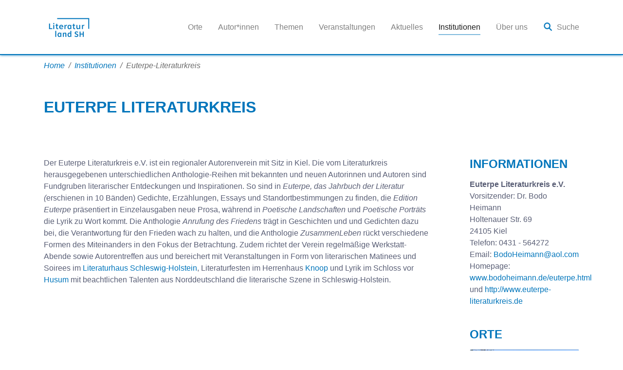

--- FILE ---
content_type: text/html; charset=utf-8
request_url: https://www.literaturland-sh.de/institutionen/euterpe-literaturkreis
body_size: 14753
content:
<!DOCTYPE html>
<html lang="de-DE">
<head>

<meta charset="utf-8">
<!-- 
	Based on the TYPO3 Bootstrap Package by Benjamin Kott - https://www.bootstrap-package.com/

	This website is powered by TYPO3 - inspiring people to share!
	TYPO3 is a free open source Content Management Framework initially created by Kasper Skaarhoj and licensed under GNU/GPL.
	TYPO3 is copyright 1998-2026 of Kasper Skaarhoj. Extensions are copyright of their respective owners.
	Information and contribution at https://typo3.org/
-->


<link rel="icon" href="/fileadmin/Gestaltungselemente/Logo/favicon.ico" type="image/vnd.microsoft.icon">
<title>Euterpe-Literaturkreis - Literaturland SH</title>
<meta http-equiv="x-ua-compatible" content="IE=edge" />
<meta name="generator" content="TYPO3 CMS" />
<meta name="viewport" content="width=device-width, initial-scale=1, minimum-scale=1" />
<meta name="robots" content="index,follow" />
<meta name="twitter:card" content="summary" />
<meta name="apple-mobile-web-app-capable" content="no" />
<meta name="google" content="notranslate" />

<link rel="stylesheet" href="/typo3temp/assets/compressed/merged-98c1abf8da55f4495960033763ad0884-bce784f6a76a3960f39021fbc6b5dd74.css?1688486412" media="all">
<link rel="stylesheet" href="/typo3temp/assets/compressed/merged-fd9f70639cb7160c9e76e4547c869504-848064b31be653b080965b4df6580386.css?1746620787" media="all">
<style>.pagelist *{box-sizing:border-box}.pagelist img.image,.pagelist .img-dummy{width:100%;height:auto;display:block;margin-bottom:.5em}.pagelist .img-dummy{background-color:#eee}.pagelist a:hover{text-decoration:none}.pagelist .info{font-size:.85em;margin-bottom:.2em}.pagelist .author{display:inline-block}.pagelist .author:last-child{margin-right:0}.pagelist .date{display:inline-block}.pagelist .abstract{margin-bottom:0}.pagelist.cards{display:grid;grid-template-columns:repeat(auto-fill,minmax(min(100%, 21rem),1fr));grid-gap:3rem}.pagelist .card .title{padding:.2em 0;margin:0}.pagelist.list .item{margin-bottom:.5em;clear:both;float:left;width:100%}.pagelist.list .item .title{margin-top:.5em}.pagelist.list .item:last-child{margin-bottom:0!important}</style>

<script src="/typo3temp/assets/compressed/modernizr.min-66f5b4c4fdaa56069d25f1718a0adcbb.js?1688486411" async="async"></script>



<link rel="prev" href="/institutionen/ernst-barlach-museum-wedel"><link rel="next" href="/institutionen/eutiner-landesbibliothek">
<link rel="canonical" href="/institutionen/euterpe-literaturkreis"/>
</head>
<body id="p1560" class="page-1560 pagelevel-2 language-0 backendlayout-2_columns layout-default">

<div id="top"></div><div class="body-bg body-bg-top"><a class="visually-hidden-focusable" href="#page-content"><span>Zum Hauptinhalt springen</span></a><header id="page-header" class="bp-page-header navbar navbar-mainnavigation navbar-default navbar-has-image navbar-top navbar-fixed-top"><div class="container"><a class="navbar-brand navbar-brand-image" title="Literaturland SH Sitepackage" href="/"><img class="navbar-brand-logo-normal" src="/fileadmin/Gestaltungselemente/LITLAND_SH_Logo_srgb.png" alt="Literaturland SH Sitepackage" height="52" width="192"><img class="navbar-brand-logo-inverted" src="/fileadmin/Gestaltungselemente/LITLAND_SH_Logo_white.png" alt="Literaturland SH Sitepackage" height="52" width="192"></a><button class="navbar-toggler collapsed" type="button" data-toggle="collapse" data-bs-toggle="collapse" data-target="#mainnavigation" data-bs-target="#mainnavigation" aria-controls="mainnavigation" aria-expanded="false" aria-label="Navigation umschalten"><span class="navbar-toggler-icon"></span></button><nav id="mainnavigation" class="collapse navbar-collapse"><ul class="navbar-nav"><li class="nav-item"><a href="/orte" id="nav-item-53" class="nav-link" title="Orte"><span class="nav-link-text">Orte</span></a></li><li class="nav-item"><a href="/autorinnen" id="nav-item-51" class="nav-link" title="Autor*innen"><span class="nav-link-text">Autor*innen</span></a></li><li class="nav-item"><a href="/themen" id="nav-item-52" class="nav-link" title="Themen"><span class="nav-link-text">Themen</span></a></li><li class="nav-item"><a href="/veranstaltungen" id="nav-item-104" class="nav-link" title="Veranstaltungen"><span class="nav-link-text">Veranstaltungen</span></a></li><li class="nav-item"><a href="/aktuelles" id="nav-item-114" class="nav-link" title="Aktuelles"><span class="nav-link-text">Aktuelles</span></a></li><li class="nav-item active"><a href="/institutionen" id="nav-item-1549" class="nav-link" title="Institutionen"><span class="nav-link-text">Institutionen</span></a></li><li class="nav-item"><a href="/ueber-uns" id="nav-item-1512" class="nav-link" title="Über uns"><span class="nav-link-text">Über uns</span></a></li><li class="nav-item"><a href="/suche" id="nav-item-4" class="nav-link" title="Suche"><span class="nav-link-icon"><img loading="lazy" src="/fileadmin/Redakteure/_processed_/7/1/csm_Lupe_36e30e1db2.png" height="20" width="20" /></span><span class="nav-link-text">Suche</span></a></li></ul></nav></div></header><nav class="breadcrumb-section" aria-label="Brotkrümelnavigation"><div class="container"><p class="visually-hidden" id="breadcrumb">Sie sind hier:</p><ol class="breadcrumb"><li class="breadcrumb-item"><a class="breadcrumb-link" href="/" title="Home"><span class="breadcrumb-link-title"><span class="breadcrumb-text">Home</span></span></a></li><li class="breadcrumb-item"><a class="breadcrumb-link" href="/institutionen" title="Institutionen"><span class="breadcrumb-link-title"><span class="breadcrumb-text">Institutionen</span></span></a></li><li class="breadcrumb-item active" aria-current="page"><span class="breadcrumb-link-title"><span class="breadcrumb-text">Euterpe-Literaturkreis</span></span></li></ol></div></nav><div id="page-content" class="bp-page-content main-section"><!--TYPO3SEARCH_begin--><div id="c14826" class="frame frame-size-default frame-default frame-type-header frame-layout-default frame-background-none frame-no-backgroundimage frame-space-before-none frame-space-after-none"><div class="frame-group-container"><div class="frame-group-inner"><div class="frame-container frame-container-default"><div class="frame-inner"><header class="frame-header"><h1 class="element-header "><span>Euterpe Literaturkreis</span></h1></header></div></div></div></div></div><div class="section section-default"><div class="container"><div class="section-row"><main class="section-column maincontent-wrap" role="main"><div id="c14962" class="frame frame-size-default frame-default frame-type-text frame-layout-default frame-background-none frame-no-backgroundimage frame-space-before-none frame-space-after-none"><div class="frame-group-container"><div class="frame-group-inner"><div class="frame-container frame-container-default"><div class="frame-inner"><p class="western">Der Euterpe Literaturkreis e.V. ist ein regionaler Autorenverein mit Sitz in Kiel. Die vom Literaturkreis herausgegebenen unterschiedlichen Anthologie-Reihen mit bekannten und neuen Autorinnen und Autoren sind Fundgruben literarischer Entdeckungen und Inspirationen. So sind in <em>Euterpe, das Jahrbuch der Literatur (</em>erschienen in 10 Bänden) Gedichte, Erzählungen, Essays und Standortbestimmungen zu finden, die <em>Edition Euterpe</em> präsentiert in Einzelausgaben neue Prosa, während in <em>Poetische Landschaften</em> und <em>Poetische Porträts</em> die Lyrik zu Wort kommt. Die Anthologie <em>Anrufung des Friedens</em> trägt in Geschichten und und Gedichten dazu bei, die Verantwortung für den Frieden wach zu halten, und die Anthologie <em>ZusammenLeben</em> rückt verschiedene Formen des Miteinanders in den Fokus der Betrachtung. Zudem richtet der Verein regelmäßige Werkstatt-Abende sowie Autorentreffen aus und bereichert mit Veranstaltungen in Form von literarischen Matinees und Soirees im <a href="/institutionen/literaturhaus-schleswig-holstein">Literaturhaus Schleswig-Holstein</a>, Literaturfesten im Herrenhaus <a href="/orte/altenholz">Knoop</a> und Lyrik im Schloss vor <a href="/orte/husum">Husum</a> mit beachtlichen Talenten aus Norddeutschland die literarische Szene in Schleswig-Holstein.</p></div></div></div></div></div></main><div class="section-column subcontent-wrap"><div id="c14825" class="frame frame-size-default frame-default frame-type-text frame-layout-default frame-background-none frame-no-backgroundimage frame-space-before-none frame-space-after-none"><div class="frame-group-container"><div class="frame-group-inner"><div class="frame-container frame-container-default"><div class="frame-inner"><header class="frame-header"><h2 class="element-header "><span>INFORMATIONEN</span></h2></header><p><strong>Euterpe Literaturkreis e.V.</strong><br> Vorsitzender: Dr. Bodo Heimann<br> Holtenauer Str. 69<br> 24105 Kiel<br> Telefon: 0431 - 564272<br> Email: <a href="mailto:BodoHeimann@aol.com">BodoHeimann@aol.com</a><br> Homepage: <a href="http://www.bodoheimann.de/euterpe.html" target="_blank" rel="noreferrer">www.bodoheimann.de/euterpe.html</a><br> und <a href="http://www.euterpe-literaturkreis.de" target="_blank" rel="noreferrer">http://www.euterpe-literaturkreis.de</a><a href="http://www.euterpe-literaturkreis.de%20" title="euterpe-literaturkreis" target="_blank" rel="noreferrer"></a></p></div></div></div></div></div><div id="c14848" class="frame frame-size-default frame-default frame-type-pagelist_sub frame-layout-default frame-background-none frame-no-backgroundimage frame-space-before-none frame-space-after-none"><div class="frame-group-container"><div class="frame-group-inner"><div class="frame-container frame-container-default"><div class="frame-inner"><header class="frame-header"><h2 class="element-header "><span>Orte</span></h2></header><div class="pagelist cards template-cards "><div class="card"><a href="/orte/kiel" title="Kiel"><figure><img srcset="/fileadmin/Redakteure/_processed_/0/7/csm_kiel-3982115_1920_91f34c3e59.jpg 2x" class="image" alt="Kiel" loading="lazy" src="/fileadmin/Redakteure/_processed_/0/7/csm_kiel-3982115_1920_d560ceafdd.jpg" width="360" height="260"></figure><div class="text"><h3 class="title">Kiel</h3></div></a></div></div></div></div></div></div></div><div id="c15100" class="frame frame-size-default frame-default frame-type-pagelist_sub frame-layout-default frame-background-none frame-no-backgroundimage frame-space-before-none frame-space-after-none"><div class="frame-group-container"><div class="frame-group-inner"><div class="frame-container frame-container-default"><div class="frame-inner"><header class="frame-header"><h2 class="element-header "><span>Personen</span></h2></header><div class="pagelist cards template-cards "><div class="card"><a href="/autorinnen/heimann-bodo" title="Heimann, Bodo"><figure><img srcset="/fileadmin/Redakteure/_processed_/6/6/csm_Bodo-Heimann-DSC_0217_a0b1249dee.jpg 2x" class="image" alt="Heimann, Bodo" loading="lazy" src="/fileadmin/Redakteure/_processed_/6/6/csm_Bodo-Heimann-DSC_0217_84c0506fdb.jpg" width="360" height="260"></figure><div class="text"><h3 class="title">Heimann, Bodo</h3></div></a></div></div></div></div></div></div></div></div></div></div></div><!--TYPO3SEARCH_end--></div><footer id="page-footer" class="bp-page-footer"><section class="section footer-section footer-section-content"><div class="container"><div class="section-row"><div class="section-column footer-section-content-column footer-section-content-column-left"></div><div class="section-column footer-section-content-column footer-section-content-column-middle"><div id="c377" class="frame frame-size-default frame-default frame-type-text frame-layout-default frame-background-none frame-no-backgroundimage frame-space-before-none frame-space-after-none"><div class="frame-group-container"><div class="frame-group-inner"><div class="frame-container frame-container-default"><div class="frame-inner"><p><a href="/kontakt">Kontakt</a>|<a href="/impressum">Impressum</a>|<a href="/datenschutzerklaerung">Datenschutzerklärung</a></p></div></div></div></div></div></div><div class="section-column footer-section-content-column footer-section-content-column-right"></div></div></div></section><section class="section footer-section footer-section-meta"><div class="frame frame-background-none frame-space-before-none frame-space-after-none"><div class="frame-group-container"><div class="frame-group-inner"><div class="frame-container"><div class="frame-inner"><div class="footer-meta"></div></div></div></div></div></div></section></footer><a class="scroll-top" title="Nach oben rollen" href="#top"><span class="scroll-top-icon"></span></a></div>
<script src="/typo3temp/assets/compressed/jquery.min-c8ba59f499096d93a5ec320d2890a9a0.js?1688486411"></script>
<script src="/typo3temp/assets/compressed/Leaflet-35adae7a3421cce0653b6d92749a2c5f.js?1709730527"></script>
<script src="/typo3temp/assets/compressed/OpenStreetMaps2-9263e83397b6faf509a14fb01540ab04.js?1709730527"></script>
<script src="/typo3temp/assets/compressed/popper.min-e515e70e7a2a5ffc7e494c9c49b0545f.js?1688486411"></script>
<script src="/typo3temp/assets/compressed/bootstrap.min-889846ab084aefca56d2cff1b500f295.js?1688486411"></script>
<script src="/typo3temp/assets/compressed/photoswipe.min-b093f7aa8c8c22042212df8bf50cadb7.js?1688486411"></script>
<script src="/typo3temp/assets/compressed/photoswipe-ui-default.min-dd09ae9aa42f9ad140d6bd5579c7484d.js?1688486411"></script>
<script src="/typo3temp/assets/compressed/bootstrap.accordion.min-524c07962fc37368ff02b33d247a9ef6.js?1688486411"></script>
<script src="/typo3temp/assets/compressed/bootstrap.popover.min-88eaa0fb8c91b863da0378b7dbc9ca73.js?1688486411"></script>
<script src="/typo3temp/assets/compressed/bootstrap.stickyheader.min-4a4d091350db757957fb51a4e8b04704.js?1688486411"></script>
<script src="/typo3temp/assets/compressed/bootstrap.smoothscroll.min-8b10f6d2face004a4c57cc33a23491a2.js?1688486412"></script>
<script src="/typo3temp/assets/compressed/bootstrap.lightbox.min-4af94275ff6036bc979018f15efc4f63.js?1688486412"></script>
<script src="/typo3temp/assets/compressed/bootstrap.navbar.min-ebbea7f4d587f71a60ea450501ad2f6b.js?1688486412"></script>
<script src="/typo3temp/assets/compressed/AutoComplete.min-499daf0a2fc7a788381fd50d8623b526.js?1746620787"></script>
<script src="/typo3temp/assets/compressed/LitePicker-061c740e8edd587a62f97fdfdd2cc997.js?1746620787"></script>
<script src="/typo3temp/assets/compressed/Events2-e6ab1d83516806644c228a1a19b25cac.js?1746620787"></script>
<script src="/typo3temp/assets/compressed/Calendar-2d30560d581770edc47bace609f46aa8.js?1746620787"></script>
<script src="/typo3temp/assets/compressed/scripts-398292c4ade408e176d6e64aef662a5c.js?1691739015"></script>


</body>
</html>